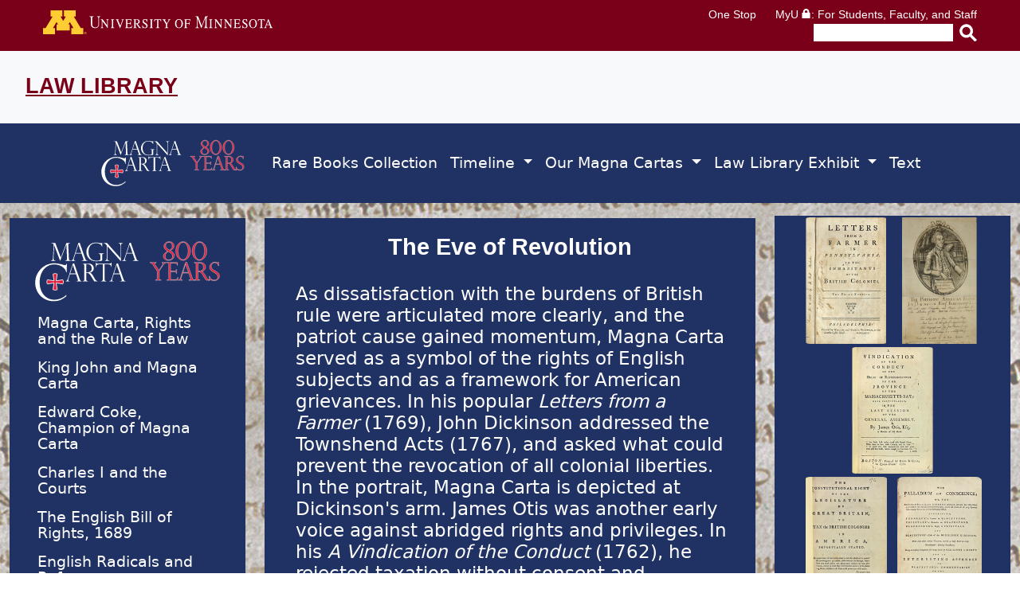

--- FILE ---
content_type: text/html; charset=UTF-8
request_url: https://librarycollections.law.umn.edu/magnacarta/everevo.php
body_size: 19080
content:
<!DOCTYPE html>
<html lang="en">

<head>
<title>The Eve of Revolution</title>
<!-- Google tag (gtag.js) -->
	<script async src="https://www.googletagmanager.com/gtag/js?id=G-WX83CLYM1C"></script>
	<script>
		window.dataLayer = window.dataLayer || [];
		function gtag() { dataLayer.push(arguments); }
		gtag('js', new Date());

		gtag('config', 'G-WX83CLYM1C');
	</script>
	<meta charset="utf-8">
	<meta name="viewport" content="width=device-width, initial-scale=1">

	<link href="../_ui/css/magnacarta/uofm.css" rel="stylesheet" type="text/css">
	<link href='https://fonts.googleapis.com/css?family=Stoke:300' rel='stylesheet' type='text/css'>
	<script>
		function goBack() {
			window.history.go(-1)
		}
	</script>
	<link rel="shortcut icon" href="../favicon.ico" type="image/vnd.microsoft.icon">
	<link rel="stylesheet" href="../_ui/lightbox/css/lightbox.css">
	<link href="https://cdn.jsdelivr.net/npm/bootstrap@5.3.0-alpha3/dist/css/bootstrap.min.css" rel="stylesheet" integrity="sha384-KK94CHFLLe+nY2dmCWGMq91rCGa5gtU4mk92HdvYe+M/SXH301p5ILy+dN9+nJOZ" crossorigin="anonymous">
	<link rel="stylesheet" href="../_ui/css/2015-tc.css" type="text/css">
	<link href="../_ui/css/global-librarycollections.css" media="screen" rel="stylesheet" type="text/css">

	<link href="../_ui/css/magnacarta/styles.css" rel="stylesheet" type="text/css">
	<link href="../_ui/css/magnacarta/styles2.css" rel="stylesheet" type="text/css">
	<script src="https://code.jquery.com/jquery-3.7.0.min.js"
		integrity="sha256-2Pmvv0kuTBOenSvLm6bvfBSSHrUJ+3A7x6P5Ebd07/g=" crossorigin="anonymous">
		</script>
	<script src="../_ui/lightbox/js/lightbox.js"></script>
	<script src="../_ui/js/umnhf-2015.js" type="text/javascript"></script>
	<script src="../_ui/js/html5shiv-printshiv.js" type="text/javascript"></script>

</head>

<body>
<!-- BEGIN HEADER -->
<header class="umnhf" id="umnhf-h" role="banner">
	<!-- Skip Links: Give your nav and content elements the appropriate ID attributes -->
	<div id="skipLinks"><a href="#main-nav">Main navigation</a><a href="#main-content">Main content</a></div>
	<div class="printer">
		<div class="left"></div>
		<div class="right"><strong>University of Minnesota</strong><br>http://twin-cities.umn.edu/<br>612-625-5000</div>
	</div>
	<div class="umnhf" id="umnhf-h-mast">
		<a class="umnhf" id="umnhf-h-logo" href="http://twin-cities.umn.edu/"><span>Go to the U of M home
				page</span></a>
		<ul class="umnhf" id="umnhf-h-ql">
			<li><a href="http://onestop.umn.edu/">One Stop</a></li>
			<li class="umnhf"><a href="https://www.myu.umn.edu/">MyU <span></span>: For Students, Faculty, and Staff</a>
			</li>
		</ul>
		<!-- Button below is for dropdown toggle, only visible on mobile screens. If using
			a non-dropdown version you can delete this tag -->
		<button class="umnhf" id="umnhf-m-search">Search</button>
	</div>
	<form class="umnhf" id="umnhf-h-search" action="//search.umn.edu/" method="get" title="Search Websites and People"
		role="search">
		<label class="umnhf" for="umnhf-h-st">Search</label>
		<input aria-label="Enter search text" class="umnhf" id="umnhf-h-st" type="text" name="query">
		<label class="umnhf" for="umnhf-h-sb">Submit search query</label>
		<input class="umnhf" id="umnhf-h-sb" type="submit" value="" title="Submit Search">
	</form>
</header>
<!-- END HEADER -->
<nav class="navbar navbar-light bg-light">
	<div class="container-fluid">
		<div class="site-identity">
			<div class="folwell-identity">
				<p class="sitename">
					<a class="navbar-brand" href="https://law.umn.edu/library">Law Library</a>
				</p>
			</div>
		</div><!-- / container site-identity -->
	</div>
</nav>

<nav class="navbar navbar-dark navbar-expand-lg" style="background-color: #203263;">
	<div class="container-fluid d-flex justify-content-center">
		<a class="navbar-brand" href="/magnacarta/"><img width="200" src="/riesenfeld_images/magnacarta/images/MClogo005.svg" alt="Magna Carta, 800 Years"></a>
		<button class="navbar-toggler" type="button" data-bs-toggle="collapse" data-bs-target="#navbarSupportedContent" aria-controls="navbarSupportedContent" aria-expanded="false" aria-label="Toggle navigation">
			<span class="navbar-toggler-icon"></span>
		</button>

		<div class="collapse navbar-collapse" id="navbarSupportedContent">
			<ul class="navbar-nav" id="main-nav">
				<li class="nav-item dropdown">
					<a class="nav-link" href="acpulling002.php" id="navbarHome" role="button" >
						Rare Books Collection
					</a>
				</li>
				<li class="nav-item dropdown">
					<a class="nav-link dropdown-toggle" href="timeline.php" id="navbarTimeline" role="button" data-bs-toggle="dropdown" aria-expanded="false">
						Timeline
					</a>
					<ul class="dropdown-menu" aria-labelledby="navbarTimeline">
						<li><a class="dropdown-item"  href="timelineintro.php">Timeline Intro</a></li>
						<li><a class="dropdown-item"  href="timeline.php">View Timeline</a></li>
					</ul>
				</li>
				<li class="nav-item dropdown">
					<a class="nav-link dropdown-toggle" href="ourmcHome.php" id="navbarExhibitMagnaCarta" role="button" data-bs-toggle="dropdown" aria-expanded="false">
						Our Magna Cartas
					</a>
					<ul class="dropdown-menu" aria-labelledby="navbarExhibitMagnaCarta">
						<li><a class="dropdown-item"  href="ourmcHome.php">Introduction</a></li>
						<li><a class="dropdown-item"  href="1514_s4.php">1514 (S4)</a></li>
						<li><a class="dropdown-item"  href="1519_s5.php">1519 (S5)</a></li>
						<li><a class="dropdown-item"  href="1531_s9.php">1531 (S9)</a></li>
						<li><a class="dropdown-item"  href="1534_s10.php">1534 (S10)</a></li>
						<li><a class="dropdown-item"  href="1539_s8.php">1539 (S8)</a></li>
						<li><a class="dropdown-item"  href="1540_s12_s22.php">1540 (S12)</a></li>
						<li><a class="dropdown-item"  href="1541_s11.php">1541 (S11)</a></li>
						<li><a class="dropdown-item"  href="1542_s13.php">1542 (S13)</a></li>
						<li><a class="dropdown-item"  href="1556_s15.php">1556 (S15)</a></li>
						<li><a class="dropdown-item"  href="1556_s16.php">1556 (S16)</a></li>
						<li><a class="dropdown-item"  href="1556_s17.php">1556 (S17)</a></li>
						<li><a class="dropdown-item"  href="1576_s18.php">1576 (S18)</a></li>
						<li><a class="dropdown-item"  href="1576_s19.php">1576 (S19)</a></li>
						<li><a class="dropdown-item"  href="1587_s20.php">1587 (S20)</a></li>
						<li><a class="dropdown-item"  href="bib.php">Further Reading</a></li>
					</ul>
				</li>
				<li class="nav-item dropdown">
					<a class="nav-link dropdown-toggle" href="mcrrol.php" id="navbarExhibit" role="button" data-bs-toggle="dropdown" aria-expanded="false">
						Law Library Exhibit
					</a>
					<ul class="dropdown-menu" aria-labelledby="navbarExhibit">
						<li><a class="dropdown-item" href="mcrrol.php">Law Library Exhibit Intro</a></li>
						<li><a class="dropdown-item"  href="mcrrol.php">Magna Carta, Rights and the Rule of Law</a></li>
						<li><a class="dropdown-item"  href="kjmedeng.php">King John and Magna Carta</a></li>		
						<li><a class="dropdown-item"  href="edcoke.php">Edward Coke, Champion of Magna Carta</a></li>
						<li><a class="dropdown-item"  href="charles1.php">Charles I and the Courts</a></li>
						<li><a class="dropdown-item"  href="ebor.php">The English Bill of Rights, 1689</a></li>
						<li><a class="dropdown-item"  href="engrad.php">English Radicals and Reformers</a></li>
						<li><a class="dropdown-item"  href="mcam.php">Magna Carta in Early America</a></li>
						<li><a class="dropdown-item"  href="everevo.php">The Eve of Revolution</a></li>
						<li><a class="dropdown-item"  href="mccon.php">Magna Carta and the Constitution</a></li>
						<li><a class="dropdown-item"  href="chalequa.php">The Challenge of Equal Rights Under Law</a></li>		      
						<li><a class="dropdown-item"  href="idliber.php">Interpreting the Idea of Liberty</a></li>
						<li><a class="dropdown-item"  href="accus.php">The Rights of the Accused</a></li>
						<li><a class="dropdown-item"  href="gidag.php">Gideon and the Attorneys General</a></li>
						<li><a class="dropdown-item"  href="mchr.php">Magna Carta, Human Rights and the Rule of Law</a></li>	
					</ul>
				</li>
				<li class="nav-item">
					<a class="nav-link" href="mc_english.php">Text</a>
				</li>
			</ul>
		</div>
	</div>
</nav>

<div class="container-fluid">
	<div class="row">
		<div class="col-md-3 col-sm-12">
			<nav class="left-nav contentpanel d-none d-md-block" >
	<img class="img-fluid" alt="Magna Carta 800 Years. Rights and the Rule of Law" src="../riesenfeld_images/magnacarta/images/MClogo005.svg"  >	   					
	<ul class="nav flex-column">
		<li class="nav-item"><a class="nav-link" href="mcrrol.php">Magna Carta, Rights and the Rule of Law</a></li>
		<li class="nav-item"><a class="nav-link" href="kjmedeng.php">King John and Magna Carta</a></li>		
		<li class="nav-item"><a class="nav-link" href="edcoke.php">Edward Coke, Champion of Magna Carta</a></li>
		<li class="nav-item"><a class="nav-link" href="charles1.php">Charles I and the Courts</a></li>
		<li class="nav-item"><a class="nav-link" href="ebor.php">The English Bill of Rights, 1689</a></li>
		<li class="nav-item"><a class="nav-link" href="engrad.php">English Radicals and Reformers</a></li>
		<li class="nav-item"><a class="nav-link" href="mcam.php">Magna Carta in Early America</a></li>
		<li class="nav-item"><a class="nav-link" href="everevo.php">The Eve of Revolution</a></li>
		<li class="nav-item"><a class="nav-link" href="mccon.php">Magna Carta and the Constitution</a></li>
		<li class="nav-item"><a class="nav-link" href="chalequa.php">The Challenge of Equal Rights Under Law</a></li>		      
		<li class="nav-item"><a class="nav-link" href="idliber.php">Interpreting the Idea of Liberty</a></li>
		<li class="nav-item"><a class="nav-link" href="accus.php">The Rights of the Accused</a></li>
		<li class="nav-item"><a class="nav-link" href="gidag.php">Gideon and the Attorneys General</a></li>
		<li class="nav-item"><a class="nav-link" href="mchr.php">Magna Carta, Human Rights and the Rule of Law</a></li>
	</ul> 
</nav>		</div><!--/col-4-->  	
		<div class="col-md-6 col-sm-12">
			<div class="contentpanel" id="main-content">
		
			<h1>The Eve of Revolution</h1>
			<p class="fancytext">As dissatisfaction with the burdens of British rule were articulated more clearly, and the patriot cause gained momentum, Magna Carta served as a symbol of the rights of English subjects and as a framework for American grievances. In his popular <i>Letters from a Farmer</i> (1769), John Dickinson addressed the Townshend Acts (1767), and asked what could prevent the revocation of all colonial liberties. In the portrait, Magna Carta is depicted at Dickinson's arm. James Otis was another early voice against abridged rights and privileges. In his <i>A Vindication of the Conduct</i> (1762), he rejected taxation without consent and government opposed to the public good. Otis also decried the notorious general warrants that compromised the colonists' private property. <i>The Constitutional Right of the Legislature of Great Britain, to Tax </i>(1768), was one lively British response to American arguments about taxation.</p>
			<p class="fancytext">Important to many colonists was religious liberty, which went beyond Magna Carta and was only partially addressed by the English Act of Toleration (1689). Printed toward the eve of revolution, <i>The Palladium of Conscience</i> (1774) highlighted the shortcomings of existing English religious laws. Likewise Henry Care's <i>English Liberties</i>, successful almost a century before, was expanded and printed in an influential Philadelphia edition (1774), with the text of Magna Carta and commentary, as a reminder to colonists of their rights.</p>

		 </div>	
		</div><!--/ col6 -->			
		<div class="col-md-3 col-sm-12">			
			<section id="examples" class="examples-section">
				<div id="thumb-examples">
					<div class="image-row">
						<div class="image-set">
							<a class="example-image-link" href="../riesenfeld_images/magnacarta/images/xDickinson1779_1.png" data-lightbox="example-set" data-title="John Dickinson. <i>Letters from a farmer in Pennsylvania, to the inhabitants of the British colonies.</i> Philadelphia, 1769.<br />Dickinson was an active member of the First and Second Continental Congresses, and on the committee that drafted the Articles of Confederation."><img class="example-image" src="../riesenfeld_images/magnacarta/images/xxxDickinson1779_1thumb.png" alt="Title page of [Book title start] Letters from a farmer in Pennsylvania [Book title end]."/></a>				
							<a class="example-image-link" href="../riesenfeld_images/magnacarta/images/xJdickinsonport.png" data-lightbox="example-set" data-title="Portrait of Dickinson. From <i>Letters from a farmer in Pennsylvania, to the inhabitants of the British colonies.</i> Philadelphia, 1769."><img class="example-image" src="../riesenfeld_images/magnacarta/images/xxxJdickinsonportthumb.png" alt="Portrait of Dickinson. From Letters from a farmer in Pennsylvania."/></a>				
							<a class="example-image-link" href="../riesenfeld_images/magnacarta/images/xotis1762.png" data-lightbox="example-set" data-title="James Otis. <i>A vindication of the conduct of the House of Representatives of the province of the Massachusetts ... </i>Boston, 1762."><img class="example-image" src="../riesenfeld_images/magnacarta/images/xxxotis1762thumb.png" alt="Title page of [Publication title start]  A vindication of the conduct of the House of Representatives of the province of the Massachusetts [Publication title end]."/></a>
						

						</div>
					</div>	
					<div class="image-row">
						<div class="image-set">	
							<a class="example-image-link" href="../riesenfeld_images/magnacarta/images/xtaxcolonies.png" data-lightbox="example-set" data-title="<i>The Constitutional Right of the Legislature of Great Britain, to Tax the British Colonies in America ...</i> London, 1768. <br /Based on the belief that the English legislature had sovereignty over the colonies, and that any laws passed by the colonies contrary to those passed in England were illegal and void, the anonymous author argued&#58; &#34;&#91;s&#93;overeignty comprehends legislation, and government; without which, it cannot exist. And wherever the right of legislation and government is, there, alone, exists the supreme right to tax.&#34;"><img class="example-image" src="../riesenfeld_images/magnacarta/images/xxxtaxcoloniesthumb.png" alt="Title page of [Publication title start] The Palladium of Conscience; or, the Foundation of Religious Liberty Displayed [Publication title end]."/></a>
							<a class="example-image-link" href="../riesenfeld_images/magnacarta/images/xpalladium.png" data-lightbox="example-set" data-title="<i>The Palladium of Conscience; or, the Foundation of Religious Liberty Displayed ...</i> Philadelphia, 1774."><img class="example-image" src="../riesenfeld_images/magnacarta/images/xxxpalladiumthumb.png" alt="Title page of [Book title start] The Palladium of Conscience [Book title end]"/></a>
							<a class="example-image-link" href="../riesenfeld_images/magnacarta/images/xCare1774.png" data-lightbox="example-set" data-title=" Henry Care. <i>English Liberties; or, the Free-Born Subject's Inheritance.</i> Providence, 1774."><img class="example-image" src="../riesenfeld_images/magnacarta/images/xxxCare1774thumb.png" alt="Title page of [Publication title start] . English Liberties; or, the Free-Born Subject's Inheritance. [Publication title end]"/></a>
							
							
						</div>
					</div>
					<div class="image-row">
						<div class="image-set">
						
							<a class="example-image-link" href="../riesenfeld_images/magnacarta/images/xsomers1774.png" data-lightbox="example-set" data-title="John Somers. <i>The Judgment of Whole Kingdoms and Nations ...</i> Newport, Rhode Island, 1774."><img class="example-image" src="../riesenfeld_images/magnacarta/images/xxxsomers1774thumb.png" alt="Title page of [Book title start] The Judgment of Whole Kingdoms and Nations [Book title end]."/></a>
							<a class="example-image-link" href="../riesenfeld_images/magnacarta/images/xSharpDeclaration.png" data-lightbox="example-set" data-title="Granville Sharp. <i>Declaration of the People's Natural Right to Share in the Legislature.</i> London, 1775.<br />In his <i>Declaration</i>, Sharp argued with reference to Magna Carta that the colonists should be genuinely represented in Parliament.  The writing on the title page may also be in Sharp's hand.  For more on Sharp, see S16 under the &#34;Our Magna Cartas&#34; tab.  (Exhibit item on loan from the James Bell Library, University of Minnesota.)"><img class="example-image" src="../riesenfeld_images/magnacarta/images/xxxSharpDeclarationthumb.png" alt="Title page of [Book title start] Declaration of the People's Natural Right to Share in the Legislature. [Book title end] "/></a>
							<a class="example-image-link" href="../riesenfeld_images/magnacarta/images/xTownshendRepealAct.png" data-lightbox="example-set" data-title="The Townshend &#34;Repeal&#34; Act. In <i>Anno Regni Georgii III Regis, Magnae Britanniae, Franciae, et Hiberniae Decimo. </i>London, 1770.<br />The Townshend Acts consisted of four Acts passed by the British Parliament that suspended the New York Assembly due to its refusal to comply with the Quartering Act, in addition to levying a variety of taxes to defray British costs in the colonies. "><img class="example-image" src="../riesenfeld_images/magnacarta/images/xxxTownshendRepealActthumb.png" alt="Page one of The Townshend 'Repeal' Act. " /></a>

						
						</div>
					</div>	
				</div><!-- /thumbs -->
			</section>
		</div><!-- /col3 -->
	</div><!--/row-->
</div><!--/container-->
		<footer id="umnhf-f" class="umnhf" role="contentinfo">
			<!--<nav id="umnhf-f-myu">
				<h3 class="umnhf-f-title visually-hidden">For Students, Faculty, and Staff</h3>
				<ul role="presentation">
					<li><a href="http://onestop.umn.edu/">One Stop</a></li>
					<li><a href="https://www.myu.umn.edu/">MyU <span></span></a></li>
				</ul>
			</nav> -->
			<div class="magnacarta-footer-styles">
				<p>
				© <span id="cdate">2015</span> Regents of the <a href="https://system.umn.edu">University of Minnesota</a>. All rights reserved. The University of Minnesota is an equal opportunity educator and employer. <a href="https://privacy.umn.edu/">Privacy Statement</a>
				</p>
				<p><a href="https://umn.qualtrics.com/jfe/form/SV_6wXAi4TqHgDXJ5Q">Report Web Disability-Related Issue</a></p>
			</div>
		</footer>
		<script src="https://cdn.jsdelivr.net/npm/bootstrap@5.3.0-alpha3/dist/js/bootstrap.bundle.min.js" integrity="sha384-ENjdO4Dr2bkBIFxQpeoTz1HIcje39Wm4jDKdf19U8gI4ddQ3GYNS7NTKfAdVQSZe" crossorigin="anonymous"></script>
		<!-- u of mn header and footer -->
		<script src="../_ui/js/umnhf-2015.js" type="text/javascript"></script>
		<script src="../_ui/js/html5shiv-printshiv.js" type="text/javascript"></script>
	
	
	</body>
</html>






--- FILE ---
content_type: text/css
request_url: https://librarycollections.law.umn.edu/_ui/css/magnacarta/uofm.css
body_size: 2889
content:
.u_center { 
	width:100%; 
	margin-left: auto; 
	margin-right: auto; 
}


/*CAMPUS LINKS*/
#u_campus_links { font-size:90%; line-height:16px; color:#7a0019; text-align:right; border-bottom:1px solid #5b0013; text-decoration: none; }
div.u_campus_links { background-color:#FFFFFF; width:960px;}
.u_campus_links { float:right;}
#u_campus_links a {text-decoration:none;border-bottom: none; color:#7a0019;}
#u_campus_links a:hover {color:#666666;border-bottom:1px solid #666666;}
#u_campus_links ul { margin: 0; }
#u_campus_links ul li { display:inline; padding-right: 10px; }
.u_campus {color:#000000;}

/* Grid sections for header and footer (based on 960.gs system used for 960 Web templates) */
/* Updated to the Law School's 920 px wide layout for interim redesign */
.u_grid_5 { width: 560px;display: inline;float: left;}
.u_grid_7 { width: 360px; display: inline; float: left; }

/*TEMPLATE HEADER*/
#u_header { height:63px; background:#7a0019 url(images/bg_header.gif) top left repeat-x; border-bottom: 1px solid #48000f; width: 35%; padding-bottom:8pox; }


/*SEARCH AREA IN TEMPLATE HEADER*/
#u_search_area { width:65%; float:right; background:#7a0019 url(images/bg_header.gif) top left repeat-x; height: 63px; border-bottom: 1px solid #48000f; }

div#u_search_nav {margin:4px 0 2px 237px;}

div#u_search_nav a {display:block;float:right;height:0;padding-top:25px;overflow:hidden;margin:0 6px 0 0;text-decoration: none;}

div#u_search_nav a#u_btn_myu {width:73px;background:transparent url(images/btn_myu.gif) top left no-repeat;}

div#u_search_nav a#u_btn_onestop {width:73px;background:transparent url(images/btn_onestop.gif) top left no-repeat;}


/*SITE SEARCH FORM*/
#u_gsearch {width:269px;height:22px;background:transparent url(images/search_field.gif) top left no-repeat;margin:0;float: left; display: block; position: relative; }

#u_gsearch input#u_search_field {width:196px;background:none;border:none;margin:4px 58px 0 0;font-size:0.85em;color:#666666;padding: 0;}


#u_gsearch label {height:22px;line-height:22px;color:#7a0019;font-size:0.7em;}

.u_search {float: right;clear: right;padding: 3px 0px 0px 100px;display: inline;}
.u_right {float:right;}

.u_search_btn { display: block; position: absolute; top: 0px; right: 0px; margin: 0px; padding: 0px; }

a:link #law_banner_law_logo,
a:visited #law_banner_law_logo {
        filter:alpha(opacity=100);
        filter: progid:DXImageTransform.Microsoft.Alpha(opacity=100);
        -moz-opacity: 1.0;
        opacity:1.0;
	text-decoration: none;
	}
a:active #law_banner_law_logo,
a:hover #law_banner_law_logo {
        filter:alpha(opacity=60);
        filter: progid:DXImageTransform.Microsoft.Alpha(opacity=60);
        -moz-opacity: 0.6;
        opacity:0.6;
	text-decoration: none;
	}
#law_banner_sub_graphics {
	position: relative;
	background: #FFFFFF top left no-repeat;
	width: 920px;
	height: 123px;
	}
#law_banner_all_level2 #law_banner_sub_graphics {
	}
#law_banner_all_level3 #law_banner_sub_graphics {
	height: 102px;
	}
#law_banner_all_sub_section #law_banner_sub_graphics {
	height: 132px;
	}



--- FILE ---
content_type: text/css
request_url: https://librarycollections.law.umn.edu/_ui/css/2015-tc.css
body_size: 16675
content:
html { -ms-text-size-adjust: 100%; -webkit-text-size-adjust: 100%; }

body { margin: 0; }

.visually-hidden { position: absolute; overflow: hidden; clip: rect(0, 0, 0, 0); width: 1px; height: 1px; margin: -1px; padding: 0; border: 0 none; }

#umnhf-h.umnhf, #umnhf-f.umnhf, #umnhf-alt.umnhf, #umnhf-uf.umnhf, #umnhf-h-ma, #umn-main { 
  position: static; 
  z-index: auto; 
  top: auto; 
  right: auto; 
  bottom: auto; 
  left: auto; 
  visibility: visible; 
  float: none; 
  clear: none; 
  overflow: visible; 
  /*width: 1152px; make this template full-width */
  min-width: 0; 
  max-width: none; 
  height: auto; 
  min-height: 0; 
  max-height: none; 
  margin: 0 auto; 
  padding: 0; 
  text-align: left; 
  white-space: normal; 
  text-decoration: none; 
  text-indent: 0; 
  letter-spacing: normal; 
  text-transform: none; 
  border: none; 
  background: none; 
  font: normal normal normal 14px/20px Helvetica, "Helvetica Neue", "Futura", Verdana, "Geneva", sans-serif; 
  line-height: 20px; 
}

.printer { display: none; }

#skipLinks a { position: absolute; left: -10000px; top: auto; width: 1px; height: 1px; overflow: hidden; color: white; background-color: #7a0019; font-family: Arial, sans-serif; font-size: 14px; }
#skipLinks a:focus { width: 110px; height: auto; background-color: white; color: #7a0019; border-bottom-right-radius: 0.4em; border-bottom-left-radius: 0.4em; padding: 0.2em; border: 1px solid #000; border-top: none; position: fixed; top: 0; left: 50%; margin-left: -55px; text-align: center; z-index: 9999; }

@media screen and (max-width: 1152px) { #umnhf-h.umnhf, #umnhf-f.umnhf, #umnhf-alt.umnhf, #umnhf-uf.umnhf, #umnhf-h-ma, #umn-main { width: 100%; margin: 0; } }
@media print { #umnhf-h.umnhf, #umnhf-f.umnhf, #umnhf-alt.umnhf, #umnhf-uf.umnhf, #umnhf-h-ma, #umn-main { width: 100%; margin: 0; }
  #umnhf-h .umnhf { padding: 0 15px; background-color: #fff; }
  .printer { display: block; width: 100%; background-color: #fff; }
  .printer .right { padding-bottom: 10px; text-align: right; }
  .printer .left { float: left; }
  .printer .left:after { content: url(/_ui/img/UMN_horizontal-digital.svg); }
  #umnhf-h .umnhf { display: none; } }
#umnhf-h { zoom: 1; }
#umnhf-h.umnhf { position: relative; min-height: 64px; background-color: #7a0019; }
#umnhf-h:before, #umnhf-h:after { display: table; content: ""; }
#umnhf-h:after { clear: both; }
#umnhf-h a.umnhf:link, #umnhf-h a.umnhf:visited, #umnhf-h a.umnhf:hover, #umnhf-h a.umnhf:active { text-decoration: underline; background-color: #7a0019; color:white; }
#umnhf-h a.umnhf:hover { color: #669; }

#umnhf-h-mast { position: relative; min-height: 64px; margin: 0 auto; background: #7a0019; }

#umnhf-h-logo { display: block; float: left; overflow: hidden; width: 288px; height: 38px; margin: 13px 10px 13px 54px; white-space: nowrap; text-indent: 100%; background-size: 288px 67px; background: transparent url("/_ui/img/UMN_horizontal-reversed-digital.svg") 0 0 no-repeat; }
@media only screen and (-webkit-min-device-pixel-ratio: 1.25), (min-resolution: 192dpi) { #umnhf-h-logo { background: transparent url("/_ui/img/UMN_horizontal-reversed-digital.svg") 0 0 no-repeat; background-size: 288px auto; } }

#umnhf-h-ql { position: absolute; top: 8px; right: 54px; width: auto; margin: 0; list-style-type: none; color: #fff; font-weight: 100; }
#umnhf-h-ql li { margin: 0; display: inline-block; margin-left: 1.25rem; }
#umnhf-h-ql li a { text-decoration: none; font-weight: 100; color: #fff; }
#umnhf-h-ql li a:hover, #umnhf-h-ql li a:active, #umnhf-h-ql li a:focus { text-decoration: underline; }
#umnhf-h-ql span { display: inline-block; width: 12px; height: 12px; background: transparent url("../img/sprites/lock-search-wht.png") 0 0 no-repeat; }
@media only screen and (-webkit-min-device-pixel-ratio: 1.25), (min-resolution: 192dpi) { #umnhf-h-ql span { background: transparent url("../img/sprites/lock-search-wht.png") 0 0 no-repeat; background-size: 22px 34px; background-position: 0 0; } }

#umnhf-m-search { display: none; }

#umnhf-h-search { position: absolute; top: 30px; right: 54px; width: 249px; height: 22px; }
#umnhf-h-search label.umnhf { display: none; }

.mobile input[type="text"] { -webkit-appearance: none; -moz-border-radius: 0; border-radius: 0; }

#umnhf-h-st { position: absolute; right: 30px; width: 175px; height: 22px; padding-left: 3px; cursor: text; color: #8a8a8a; border: 0; background-color: #fff; font-size: 0.77778rem; line-height: 18px; -webkit-appearance: none; -moz-border-radius: 0; border-radius: 0; }

#umnhf-h-sb { position: absolute; top: 0; right: 0; overflow: hidden; width: 22px; height: 22px; cursor: pointer; white-space: nowrap; color: #7a0019; border: 0; font: bold 0.925em/1.35em arial,helvetica,clean,sans-serif; background: transparent url("../img/sprites/lock-search-wht.png") 0 -12px no-repeat; }
@media only screen and (-webkit-min-device-pixel-ratio: 1.25), (min-resolution: 192dpi) { #umnhf-h-sb { background: transparent url("../img/sprites/lock-search-wht.png") 0 -12px no-repeat; background-size: 22px 34px; } }

@media (max-width: 775px) { #umnhf-h-logo { margin-left: 17px; }
  #umnhf-h-ql { display: none; }
  #umnhf-h-search { right: 17px; } }
@media screen and (max-width: 674px) { #umnhf-h-search { width: 184px; } }
@media all and (max-width: 609px) { #umnhf-h-mast { height: 35px; min-height: 50px; }
  #umnhf-h-logo { margin: 17px 0 0 17px; }
  #umnhf-h-cl, #umnhf-h-ql { display: none; }
  #umnhf-h-search { position: relative; top: auto; right: auto; display: block; width: 226px; margin: 10px 0 10px 17px; }
  #umnhf-h-mast { position: relative; height: 50px; background-position: left bottom; }
  #umnhf-h-logo { display: block; height: 29px; width: 246px; }
  #umnhf-h-search.mobile { position: relative; top: auto; right: auto; display: block; width: 225px; height: 30px; margin: 10px 0 5px 17px; }
  #umnhf-h .umnhf-m-cancel { color: #404d5b; }
  #umnhf-h-st { display: block; width: 192px; }
  #umnhf-h-sb { right: 0; display: block; } }
@media all and (max-width: 380px) { #umnhf-m-search .mobile { position: absolute; top: 13px; right: 10px; left: auto; width: auto; height: auto; -moz-border-radius: 4px; border-radius: 4px; }
  #umnhf-m-search { right: 10px; } }
/* Alternate Header Styles */
#umnhf-alt.umnhf { min-height: 184px; }
#umnhf-alt.umnhf #umnhf-alt-sn { float: left; }

#umnhf-alt-sn { width: 70%; padding-left: 54px; }
#umnhf-alt-sn h2 { margin: 35px 0 0 0; padding: 0; color: #404d5b; font: normal normal normal 30px/40px Helvetica, "Helvetica Neue", "Futura", Verdana, "Geneva", sans-serif; }
#umnhf-alt-sn p { margin: 0 0 15px 0; padding: 0; color: #8a8a8a; font: normal normal normal 20px/26px Helvetica, "Helvetica Neue", "Futura", Verdana, "Geneva", sans-serif; }

#umnhf-alt-n { float: right; width: 30%; height: 184px; padding-right: 54px; }
#umnhf-alt-n ul { height: 184px; padding: 0; list-style-type: none; text-align: right; font-weight: 300; }
#umnhf-alt-n li { display: inline-block; width: 50%; text-align: left; }
#umnhf-alt-n a { display: inline-block; box-sizing: border-box; width: 100%; font-weight: 300; padding: 0.5em; line-height: 20px; }
#umnhf-alt-n a:link, #umnhf-alt-n a:active, #umnhf-alt-n a:visited { -webkit-transition: background-color 0.3s,border-color 0.3s; transition: background-color 0.3s,border-color 0.3s; text-decoration: none; color: #404d5b; border-bottom: none; font-size: 16px; }
#umnhf-alt-n a:hover, #umnhf-alt-n a:focus { background-color: #dbdbdb; }
#umnhf-alt-n a.active { color: #7a0019; font-weight: 500; background-color: #f0efee; }
#umnhf-alt-n a.active:hover { background-color: #dbdbdb; }

.display-after-menu-collapse.umnhf { display: none; }
@media (max-width: 775px) { .display-after-menu-collapse.umnhf { display: block; width: 100%; cursor: pointer; text-align: center; color: #fff; background-color: #404d5b; font: 300 normal normal 28px/50px Helvetica, "Helvetica Neue", "Futura", Verdana, "Geneva", sans-serif; } }

@media screen and (max-width: 1152px) { #umnhf-alt.umnhf { width: 100%; padding: 0; }
  #umnhf-alt-sn { width: 60%; }
  #umnhf-alt-n { width: 40%; } }
@media (max-width: 775px) { #umnhf-alt.umnhf { min-height: auto; }
  #umnhf-alt-sn { padding-left: 17px; width: 100%; }
  #umnhf-alt-n { display: none; float: none; width: 100%; height: auto; padding: 0; }
  #umnhf-alt-n ul { width: 100%; height: auto; margin: 0; }
  #umnhf-alt-n ul li { display: block; width: 100%; text-align: center; }
  #umnhf-alt-n ul li:nth-child(odd) { background-color: #f9f9f9; }
  #umnhf-alt-n ul a { line-height: 40px; } }
/* Unit footer styles */
#umnhf-uf.umnhf { position: relative; overflow: hidden; border-top: 1px solid #f0efee; }
#umnhf-uf .umnhf-uf-sub { width: 50%; display: block; float: left; }
#umnhf-uf a:hover, #umnhf-uf a:active, #umnhf-uf a:focus { text-decoration: underline; text-decoration-color: #404d5b; }
#umnhf-uf p { margin: 0; }
#umnhf-uf p, #umnhf-uf a, #umnhf-uf li, #umnhf-uf h3 { text-decoration: none; color: #404d5b; }
#umnhf-uf h2.umnhf-f-title { margin: 0 0 15px; padding: 16px 8px 16px 54px; text-transform: uppercase; color: #404d5b; border-bottom: 1px solid #dbdbdb; font-family: Helvetica, "Helvetica Neue", "Futura", Verdana, "Geneva", sans-serif; font-size: 16px; font-weight: normal; }
#umnhf-uf h3.umnhf-f-title, #umnhf-uf p.umnhf-f-title { margin: 0; text-transform: uppercase; color: #404d5b; font-family: Helvetica, "Helvetica Neue", "Futura", Verdana, "Geneva", sans-serif; font-size: 14px; font-weight: bold; }

#umnhf-uf-ci, #umnhf-uf-sm { float: left; clear: both; padding: 0 0 0 54px; font-style: normal; }

#umnhf-uf-ci { margin-top: 10px; }
#umnhf-uf-ci p { line-height: 1.5rem; }
#umnhf-uf-ci abbr { border-bottom: 0; }

#umnhf-uf-sm { margin: 10px 0; }
#umnhf-uf-sm ul { margin: 0; padding: 0; }
#umnhf-uf-sm ul li { display: inline-block; width: 16px; height: 16px; margin: 0 5px; background: url("../img/sprites/social.png") no-repeat; background-size: 160px 16px; }
@media only screen and (-webkit-min-device-pixel-ratio: 1.25), (min-resolution: 192dpi) { #umnhf-uf-sm ul li { background: url("../img/sprites/social@2x.png") no-repeat; background-size: auto 16px; } }
#umnhf-uf-sm ul li:first-child { margin-left: 0; }
#umnhf-uf-sm ul li.facebook { background-position: 0 0; }
#umnhf-uf-sm ul li.twitter { background-position: -16px 0; }
#umnhf-uf-sm ul li.google-plus { background-position: -32px 0; }
#umnhf-uf-sm ul li.linkedin { background-position: -48px 0; }
#umnhf-uf-sm ul li.youtube { background-position: -64px 0; }
#umnhf-uf-sm ul a { display: inline-block; width: 16px; height: 16px; transition: background-color 0.3s ease 0s, border-color 0.3s ease 0s; opacity: 1; filter: alpha(opacity=100); }
#umnhf-uf-sm ul a:hover, #umnhf-uf-sm ul a:focus { border-color: transparent; background-color: #eaecef; opacity: 0.75; filter: alpha(opacity=75); }

#umnhf-uf-ul { width: 100%; padding-right: 54px; }
#umnhf-uf-ul ul { float: right; margin: 0; padding: 30px 0 5px 0; list-style-type: none; text-align: right; }
#umnhf-uf-ul ul li { line-height: 1.5rem; }

@media (max-width: 775px) { #umnhf-uf-ci, #umnhf-uf-sm { padding-left: 17px; }
  #umnhf-uf-ul { padding-right: 17px; } }
@media all and (max-width: 609px) { #umnhf-uf-ci, #umnhf-uf-ul, #umnhf-uf-sm { display: block; float: none; width: 100%; }
  #umnhf-uf .umnhf-uf-sub { float: none; }
  #umnhf-uf-ul { position: relative; }
  #umnhf-uf-ul ul { padding-top: 0; }
  #umnhf-uf-ul ul li { line-height: 3rem; }
  #umnhf-uf-ul ul { float: none; padding-left: 17px; text-align: inherit; } }
#umnhf-f.umnhf { margin: 5px auto; border-top: 1px solid #f0f0f0; padding: 15px 0 0 0; }
#umnhf-f a:hover, #umnhf-f a:active, #umnhf-f a:focus { text-decoration: none; }
#umnhf-f li, #umnhf-f h3 { text-decoration: none; color: #404d5b; }
#umnhf-f a { color: #404d5b; text-decoration-color: #404d5b; }

#umnhf-f .f-sfs { display: none; }
#umnhf-f .f-sfs span { display: inline-block; width: 12px; height: 12px; background: transparent url("../img/sprites/lock-search-g.png") 0 0 no-repeat; }
@media only screen and (-webkit-min-device-pixel-ratio: 1.25), (min-resolution: 192dpi) { #umnhf-f .f-sfs span { background: transparent url("../img/sprites/lock-search-g@2x.png") 0 0 no-repeat; background-size: 22px 34px; } }
#umnhf-f .umnhf-f-cl { float: left; box-sizing: border-box; width: 25%; height: 190px; padding: 5px; }
#umnhf-f #umnhf-f-myu { display: none; }
#umnhf-f ul, #umnhf-f p { margin: 0 0 16px 0; padding: 0; list-style: none; color: #404d5b; }
#umnhf-f .umnhf-f-title { text-transform: uppercase; color: #404d5b; font-family: Helvetica, "Helvetica Neue", "Futura", Verdana, "Geneva", sans-serif; }
#umnhf-f h2.umnhf-f-title { margin: 0 -54px 15px -54px; padding: 16px 8px 16px 54px; text-transform: uppercase; color: #404d5b; border-bottom: 1px solid #dbdbdb; font-family: Helvetica, "Helvetica Neue", "Futura", Verdana, "Geneva", sans-serif; font-size: 16px; font-weight: normal; }
#umnhf-f h3.umnhf-f-title { margin: 0; text-transform: uppercase; color: #404d5b; font-family: Helvetica, "Helvetica Neue", "Futura", Verdana, "Geneva", sans-serif; font-size: 14px; font-weight: bold; }
#umnhf-f small { display: block; padding: 5px 54px; text-align: center; font-size: 0.8rem; line-height: 1rem; }
#umnhf-f small a:link, #umnhf-f small a:active, #umnhf-f small a:visited { color: #404d5b; text-decoration: underline; }

@media (max-width: 775px) { #umnhf-f.umnhf h2.umnhf-f-title { margin: 0; padding-left: 27px; }
  #umnhf-f.umnhf .umnhf-f-cl { display: block; width: 100%; height: auto; margin: 0 0 15px 0; padding: 0; }
  #umnhf-f.umnhf .umnhf-f-cl ul li a { display: block; width: 100%; padding: 5px 0; line-height: 2.5em; }
  #umnhf-f.umnhf .umnhf-f-cl .umnhf-f-title { max-width: 768px; margin: 0 auto; padding: 15px 17px; cursor: pointer; -webkit-transition: background-color 0.3s,border-color 0.3s; -moz-transition: background-color 0.3s,border-color 0.3s; transition: background-color 0.3s,border-color 0.3s; text-align: left; border-bottom: 1px dotted transparent; font-size: 16px; font-size: 0.88889rem; }
  #umnhf-f.umnhf .umnhf-f-cl .umnhf-f-title + ul { display: none; margin: 0; padding: 1em 1.6875rem; background-color: #f9f9f9; }
  #umnhf-f.umnhf .umnhf-f-cl .umnhf-f-title:before { float: right; min-width: 1em; margin-left: 5px; text-align: center; font-size: 1.5em; font-weight: normal; }
  #umnhf-f.umnhf .umnhf-f-cl .umnhf-f-title.umnhf-f-title-closed:before { content: "+"; }
  #umnhf-f.umnhf .umnhf-f-cl .umnhf-f-title.umnhf-f-title-opened { border-color: #eaecef; background-color: #f0f0f0; }
  #umnhf-f.umnhf .umnhf-f-cl .umnhf-f-title.umnhf-f-title-opened:hover, #umnhf-f.umnhf .umnhf-f-cl .umnhf-f-title.umnhf-f-title-opened:focus { border-color: #d5d6d2; }
  #umnhf-f.umnhf .umnhf-f-cl .umnhf-f-title.umnhf-f-title-opened:before { content: "-"; }
  #umnhf-f.umnhf .umnhf-f-cl .umnhf-f-title.umnhf-f-title-opened:after { clear: both; content: ""; }
  #umnhf-f.umnhf .umnhf-f-cl .umnhf-f-title:hover, #umnhf-f.umnhf .umnhf-f-cl .umnhf-f-title:focus { background-color: #eaecef; }
  #umnhf-f.umnhf .umnhf-f-cl p { margin: 1rem 1.6875rem; }
  #umnhf-f small { padding: 5px 17px; }
  #umnhf-f #umnhf-f-myu { display: block; }
  #umnhf-f #umnhf-f-myu ul { padding-left: 17px; line-height: 3rem; }
  #umnhf-f #umnhf-f-myu ul span { display: inline-block; width: 12px; height: 12px; background: transparent url("../img/sprites/lock-search-g.png") 0 0 no-repeat; } }
@media only screen and (max-width: 775px) and (-webkit-min-device-pixel-ratio: 1.25), (max-width: 775px) and (min-resolution: 192dpi) { #umnhf-f #umnhf-f-myu ul span { background: transparent url("../img/sprites/lock-search-g.png") 0 0 no-repeat; background-size: 22px 34px; } }

@media screen and (min-width: 660px) and (max-width: 979px) { #umnhf-f h2.umnhf { float: right; width: 100%; margin: 0; } }
@media screen and (max-width: 659px) { #umnhf-f #umnhf-f-cl { width: 260px; }
  #umnhf-f-cl { display: none; }
  #umnhf-f-bp li { display: inline; } }
@media all and (max-width: 609px) { #umnhf-f.umnhf { margin: 0 auto; }
  #umnhf-f #umnhf-f-myu { display: block; }
  #umnhf-f #umnhf-f-myu ul { padding-left: 17px; line-height: 3rem; }
  #umnhf-f #umnhf-f-myu ul span { display: inline-block; width: 12px; height: 12px; background: transparent url("../img/sprites/lock-search-g.png") 0 0 no-repeat; } }
@media all and (max-width: 609px) and (min-resolution: 192dpi) { #umnhf-f #umnhf-f-myu ul span { background: transparent url("../img/sprites/lock-search-g@2x.png") 0 0 no-repeat; background-size: 22px 34px; } }

@media all and (max-width: 609px) { #umnhf-uf-ul ul { padding-bottom: 0; } }


--- FILE ---
content_type: text/css
request_url: https://librarycollections.law.umn.edu/_ui/css/global-librarycollections.css
body_size: 292
content:
/* Navigation and logo */
.folwell-identity {
    margin: 0;
    font-family: "Open Sans",sans-serif;
    font-weight: 700;
    text-transform: uppercase;
    }

.site-identity {
    margin-top: 1em;
    }

.site-identity .sitename a {
    color: #7a0019;
    border: none;
	font-size: 1.4em;
	margin: 0 0 15px 0;
	display: block;
    }

.site-identity .sitename a:hover {
    text-decoration: none;
    }

#footer {
    padding: 20px;
    text-align: center;
    }

--- FILE ---
content_type: text/css
request_url: https://librarycollections.law.umn.edu/_ui/css/magnacarta/styles.css
body_size: 2830
content:
body {
	margin:0px;
	background-image:url("../../../riesenfeld_images/magnacarta/images/dbkg005.jpg");
	background-repeat:repeat;
}

a {
	color: white;
}

a:hover {
	text-decoration: none;
}

a.nav-link:hover {
	text-decoration: underline;
}

a.nav-link {
	color: white;
}

a.nav-link:hover {
	color: white;
}

.logonav {
	background-color: #203263;
	padding: 0 0 1em 0;
	margin-top: 1em;
	max-width: 350px;
	margin-right: auto;
	margin-left: auto;
}

.contentpanel {
	background-color: #203263;
	padding: 1em;
	margin: 1em 0 0 0;
	color: #fff;
	font-size: 1.2em;
    line-height: 20px;
}

#examples {
	margin: 1em 0 0 0;
	}

#thumb-examples {
	background-color: #203263;
	max-width: 380px;
	margin-left: auto;
	margin-right: auto;
	text-align: center;
}

.example-image {
	width: 7rem;
	-webkit-border-radius: 10px;
	-moz-border-radius: 10px;
	-ms-border-radius: 10px;
	-o-border-radius: 10px;
	border-radius: 10px;
	padding: 2px;
}

.display {
	background-color: #FFFFFF;
	margin-left: auto;
	margin-right: auto;
	width: 900px;
	border-radius: 5px;
	-moz-border-radius: 5px;
}

p {
	color: #fff;; 
	padding-left: 20px;
	padding-right: 10px;
	font-size: 1.2em;
	line-height:110%;
}

.navbar-nav .nav-link {
	color: rgba(255, 255, 255, 1);
	font-size: 1.2em;
}
.navbar-collapse {
	flex-grow:0;
}

footer {
	background-color: white;
	padding: 20px;
	}
		
p.fancytext {
	color: #fff;
	font-size: 1.2em;
    line-height: 1.2em;
}

p.fancytext002 {
	color: #fff;; 
	font-weight: 'bold';
    line-height: 1.2em;
}

ol.fancytext002 {
	color: #fff;
	font-size: 1.2em;
}

sup
{
	font-size: 9px;
	font-weight: normal;
}

.mnu 
{
	padding-bottom: 30px;
}

.mpic {
	padding-left:10px;
	padding-right:10px;
	padding-bottom:0px;
	margin-bottom: 0px;
	width: 100px;
	max-height: 150px;
}

.pcell{
	width: 100%;
    background-color: #1b2f64;
}

.ptitle{
	font-size: 12px;
	font-weight: bold;
	margin-left: 20px;
}

.tcap {
	color:silver;
	font-size: 12px;
}

#infotext {
	margin:0px;
	border: 1px;
    background-color: #1b2f64;
	border-radius: 0px;
	-moz-border-radius: 0px;
	-webkit-border-radius: 0px;
	padding:5px;
	width: 90%;
	margin-left: auto;
	margin-right: auto;
}

#footnote {
	font-size:10px;
	width: 100%;
	border: 0px;
	padding-top: 10px;
	padding-bottom: 10px;
	margin-top: 10px;
	margin-bottom: 20px;
}

#imagearea
{
	width:1000px;
}

.caption {
	font-family: Sans-Serif; 
	font-size: 8pt;
	width: 300px;
	padding-left: 50px;
	padding-right: 40px;
	color: #fff;
}

.prev_button {
  	width: 25px;
	height: 25px;
    left:25px;  
    display: block;
    background: url(" ") no-repeat scroll 0px 0px transparent;
    z-index: 10;
    cursor: pointer;
    opacity: 0.8;
    float:left;
}

.next_button{
  	width: 25px;   
    left:25px;
    display: block;
    background: url(" ") no-repeat scroll 0px 0px transparent;
    float:left;
    height: 25px;
}

.bg-1b2f64 {
	background-color: #203263;
}

.logonav img {
	width: 350px;
}

.magnacarta-footer-styles {
	background-color: white;
	width: 100%;
	padding: 20px;
	margin: 0;
	text-align: center;
}




--- FILE ---
content_type: text/css
request_url: https://librarycollections.law.umn.edu/_ui/css/magnacarta/styles2.css
body_size: 646
content:
h1, h2 {
  margin: 0 0 1em 0;
  color: white;
}

h1, h2 {
  font-size: 1.5em;
  font-weight: bold;
  font-family: Perpetua, sans-serif;
  text-align: center;
}

p {
  margin: 0 0 1em 0;
}
        
.image img {
  position: relative;
  top: 50%;
    -webkit-transform: translateY(-10%);
    -ms-transform: translateY(-10%);
    transform: translateY(-10%);
}	

div.bigscrunch{
    padding-left: 50px;
    padding-right: 50px;
}

div.thumbs{
    border: 2px solid white;
    width: auto;
    margin: 0 auto;
}

p.sitename a {
    margin: 0;
    font-family: "Open Sans",sans-serif;
    font-weight: 700;
    text-transform: uppercase;
    font-size: 1.444444444em;
    line-height: 1.142307722;
    color: #7a0019;
    text-decoration: underline;
}

p.sitename a:hover {
    color: #7a0019;
    text-decoration: none;
}



--- FILE ---
content_type: image/svg+xml
request_url: https://librarycollections.law.umn.edu/riesenfeld_images/magnacarta/images/MClogo005.svg
body_size: 15893
content:
<?xml version="1.0" encoding="utf-8"?>
<!-- Generator: Adobe Illustrator 12.0.0, SVG Export Plug-In . SVG Version: 6.00 Build 51448)  -->
<!DOCTYPE svg PUBLIC "-//W3C//DTD SVG 1.1//EN" "http://www.w3.org/Graphics/SVG/1.1/DTD/svg11.dtd" [
	<!ENTITY ns_svg "http://www.w3.org/2000/svg">
	<!ENTITY ns_xlink "http://www.w3.org/1999/xlink">
]>
<svg  version="1.1" id="Layer_1" xmlns="&ns_svg;" xmlns:xlink="&ns_xlink;" width="507.24" height="186.41"
	 viewBox="0 0 507.24 186.41" overflow="visible" enable-background="new 0 0 507.24 186.41" xml:space="preserve">
<rect fill="#203263" width="507.24" height="186.41"/>
<g>
	<path fill="#FFFFFF" d="M111.86,24.11v0.5c-0.82,0.1-1.42,0.18-1.77,0.26c-0.36,0.07-0.75,0.27-1.19,0.61
		c-0.67,0.51-1.09,1-1.26,1.45c-0.17,0.46-0.27,1.24-0.31,2.37c-0.06,0.18-0.06,0.35,0,0.53l1.51,32.39
		c0.03,1.37,0.36,2.54,0.98,3.53c0.61,0.99,1.94,1.48,4,1.52v0.47H99.69v-0.47c1.86-0.2,3.11-0.74,3.76-1.61
		c0.65-0.88,0.93-2.24,0.83-4.1l-1.52-33.52h-0.12L87.25,67.74L72.68,29.48h-0.12L71,60.39c-0.09,1.7,0.02,3.02,0.31,3.95
		c0.29,0.94,0.75,1.61,1.38,2.01c0.63,0.41,1.57,0.7,2.81,0.91v0.47H64.5v-0.47c1.4-0.02,2.47-0.36,3.19-1
		c0.73-0.65,1.21-1.46,1.43-2.45c0.22-0.98,0.41-2.32,0.52-4.01l1.75-31.97c0-0.12-0.12-0.33-0.36-0.64
		c-0.23-0.31-0.52-0.61-0.88-0.91c-0.35-0.31-0.67-0.54-0.99-0.73c-0.67-0.42-1.25-0.65-1.75-0.73c-0.49-0.07-1.19-0.13-2.07-0.19
		v-0.51h10.13l13.5,35.68l13.71-35.68L111.86,24.11L111.86,24.11z"/>
	<path fill="#FFFFFF" d="M135.51,23.58l13.05,37.37c0.69,1.93,1.35,3.34,1.95,4.2c0.61,0.87,1.2,1.42,1.76,1.65
		c0.57,0.22,1.28,0.37,2.15,0.46v0.47h-14.24v-0.47c1.46,0,2.59-0.14,3.38-0.42c0.79-0.28,1.19-1.03,1.19-2.25
		c0-0.67-0.18-1.57-0.57-2.69c-0.08-0.16-0.12-0.28-0.12-0.35l-3.88-11.58h-15.09l-3.46,10.73c-0.47,1.46-0.7,2.64-0.7,3.52
		c0,1.23,0.31,2.04,0.92,2.45c0.61,0.41,1.49,0.61,2.61,0.61v0.47h-10.24v-0.47c1.46-0.14,2.63-0.69,3.5-1.67
		c0.89-0.98,1.65-2.46,2.3-4.45l12.32-37.54L135.51,23.58L135.51,23.58z M125.58,48.39h13.89l-7.1-20.69h-0.12L125.58,48.39z"/>
	<path fill="#FFFFFF" d="M190.8,33.17h-0.47c-0.63-2.84-2.31-5.05-5.03-6.61c-2.72-1.57-5.83-2.35-9.33-2.35
		c-1.82,0-3.77,0.28-5.84,0.84c-2.08,0.57-4.1,1.58-6.09,3.07c-1.98,1.49-3.61,3.62-4.91,6.44c-1.3,2.81-1.96,6.36-1.96,10.62
		c0,6.79,1.58,12.22,4.75,16.28c3.17,4.07,8.26,6.1,15.27,6.1c2.77,0,4.8-0.18,6.1-0.56c1.3-0.37,2.14-0.89,2.5-1.54
		c0.37-0.65,0.55-1.53,0.55-2.64v-8c0-1.9-0.41-3.15-1.23-3.76c-0.82-0.61-2.04-1.02-3.69-1.22v-0.5h14.18v0.5
		c-1.3,0.14-2.31,0.42-3.02,0.84c-0.71,0.42-1.19,0.97-1.42,1.63c-0.23,0.67-0.35,1.56-0.35,2.67v12.14
		c-4.35,1.16-8.82,1.75-13.44,1.75c-2.38,0-4.75-0.2-7.08-0.6c-2.33-0.4-4.75-1.27-7.29-2.64c-2.53-1.37-4.75-3.38-6.69-6.04
		c-2.89-4.01-4.36-8.54-4.36-13.59c0-2.94,0.54-5.81,1.65-8.59c1.09-2.79,2.68-5.28,4.73-7.48c2.06-2.2,4.58-3.94,7.57-5.21
		c2.98-1.28,6.28-1.91,9.91-1.91c1.4,0,2.78,0.1,4.11,0.28c1.35,0.18,3.34,0.57,6.01,1.13c1.05,0.24,1.79,0.35,2.25,0.35
		c0.96,0,1.68-0.49,2.13-1.45h0.47v10.01h0.01V33.17L190.8,33.17z"/>
	<path fill="#FFFFFF" d="M241.89,24.11v0.5c-1.1,0.14-1.98,0.35-2.63,0.64c-0.64,0.29-1.14,0.84-1.5,1.69
		c-0.35,0.83-0.53,2.05-0.53,3.62v38.25h-0.3l-33.48-37.37v26.82c0,2.22,0.09,3.89,0.27,4.98c0.18,1.09,0.44,1.87,0.77,2.34
		c0.73,1.03,2.01,1.58,3.81,1.67v0.47h-10.93v-0.47c1.22-0.06,2.17-0.32,2.86-0.79c0.68-0.46,1.16-1.31,1.45-2.54
		c0.28-1.23,0.43-3.09,0.43-5.59V29.9l-1.44-1.62c-1.28-1.46-2.31-2.38-3.08-2.77c-0.78-0.38-1.72-0.67-2.87-0.87v-0.52h8.2
		l32.98,36.95V32.91c0-2.12-0.09-3.7-0.26-4.73c-0.17-1.05-0.61-1.88-1.33-2.51c-0.72-0.63-1.85-0.98-3.39-1.04v-0.51L241.89,24.11
		L241.89,24.11z"/>
	<path fill="#FFFFFF" d="M261.5,23.58l13.05,37.37c0.69,1.93,1.34,3.34,1.96,4.2c0.61,0.87,1.2,1.42,1.76,1.65
		c0.57,0.22,1.28,0.37,2.15,0.46v0.47h-14.24v-0.47c1.46,0,2.59-0.14,3.38-0.42c0.79-0.28,1.19-1.03,1.19-2.25
		c0-0.67-0.19-1.57-0.57-2.69c-0.07-0.16-0.12-0.28-0.12-0.35l-3.88-11.58h-15.1l-3.46,10.73c-0.47,1.46-0.71,2.64-0.71,3.52
		c0,1.23,0.31,2.04,0.92,2.45c0.61,0.41,1.48,0.61,2.61,0.61v0.47h-10.24v-0.47c1.46-0.14,2.63-0.69,3.51-1.67
		c0.88-0.98,1.64-2.46,2.3-4.45l12.32-37.54L261.5,23.58L261.5,23.58z M251.58,48.39h13.89l-7.1-20.69h-0.12L251.58,48.39z"/>
	<path fill="#FFFFFF" d="M103.27,96.07h-1.03c-0.76-4.32-2.78-7.96-6.07-10.95c-3.3-2.99-7.07-5.17-11.34-6.56
		c-4.27-1.38-8.26-2.06-11.98-2.06c-5.06,0-9.83,1.07-14.27,3.2c-4.44,2.14-8.29,5.15-11.53,9.04c-3.23,3.89-5.75,8.56-7.54,14
		c-1.79,5.45-2.69,11.36-2.69,17.74c0,6.19,0.87,11.92,2.61,17.21c1.73,5.29,4.27,9.88,7.61,13.77c3.32,3.89,7.19,6.84,11.58,8.83
		c4.39,2,9.25,2.99,14.6,2.99c4.47,0,9.38-0.91,14.72-2.72c5.35-1.82,10.18-4.84,14.48-9.07v3.41c-5.31,4.11-10.16,7.13-14.57,9.04
		c-4.41,1.91-9.9,2.88-16.48,2.88c-6.94,0-13.28-1.27-19-3.8c-5.73-2.53-10.56-5.96-14.52-10.27c-3.95-4.3-6.94-9.15-8.97-14.54
		c-2.04-5.38-3.04-10.93-3.04-16.64c0-8.58,2.12-16.56,6.33-23.91c4.23-7.36,9.96-13.19,17.18-17.48
		c7.22-4.28,15.06-6.43,23.51-6.43c5.23,0,10.79,0.78,16.7,2.33l6.23,1.74c1.2,0.25,2.21,0.36,3.04,0.36c1.56,0,2.6-0.22,3.12-0.68
		c0.51-0.46,0.92-1.28,1.2-2.48h0.96L103.27,96.07z"/>
	<path fill="#FFFFFF" d="M121.89,74.11l13.05,37.37c0.69,1.93,1.34,3.34,1.95,4.2c0.61,0.88,1.2,1.42,1.76,1.65
		c0.57,0.22,1.28,0.37,2.15,0.46v0.47h-14.25v-0.47c1.46,0,2.58-0.13,3.38-0.42c0.79-0.28,1.18-1.02,1.18-2.25
		c0-0.67-0.18-1.57-0.56-2.69c-0.09-0.16-0.12-0.28-0.12-0.35l-3.88-11.58h-15.11l-3.46,10.72c-0.47,1.46-0.72,2.64-0.72,3.53
		c0,1.22,0.31,2.04,0.92,2.45c0.61,0.41,1.47,0.61,2.6,0.61v0.47h-10.24v-0.47c1.46-0.14,2.63-0.69,3.5-1.68
		c0.89-0.98,1.65-2.46,2.3-4.46l12.32-37.55H121.89L121.89,74.11L121.89,74.11z M111.96,98.92h13.9l-7.1-20.69h-0.12L111.96,98.92z"
		/>
	<path fill="#FFFFFF" d="M142.93,75.27h-0.6v-0.62h15.09c2.44,0,4.49,0.37,6.17,1.12c1.69,0.75,2.99,1.71,3.94,2.85
		c0.94,1.15,1.61,2.37,2.01,3.65c0.41,1.28,0.61,2.54,0.61,3.79c0,1.58-0.33,3.1-0.99,4.54c-0.66,1.45-1.68,2.7-3.06,3.75
		c-1.38,1.05-3.09,1.76-5.14,2.14v0.12c2.61,1.27,5.01,3.77,7.23,7.52l3.94,6.67c1.77,2.98,3.21,4.86,4.28,5.65
		c1.08,0.79,2.14,1.23,3.18,1.34v0.47h-7.93c-0.33-0.43-0.65-0.85-0.95-1.25c-0.3-0.41-0.61-0.83-0.95-1.29
		c-0.2-0.3-0.49-0.75-0.86-1.36c-0.38-0.6-0.62-0.94-0.69-1.03l-5.21-8.61c-1.05-1.76-2.11-3.18-3.21-4.28
		c-1.09-1.09-2.12-1.88-3.07-2.35c-0.94-0.47-1.81-0.77-2.55-0.89c-0.76-0.12-1.66-0.18-2.68-0.18v15.96c0,3.1,1.58,4.7,4.73,4.8
		v0.47h-13.89v-0.47c0.87-0.04,1.63-0.2,2.31-0.49c0.67-0.29,1.23-0.78,1.67-1.47c0.45-0.71,0.66-1.65,0.66-2.83V80.01
		c0-1.73-0.43-2.96-1.27-3.66C144.87,75.63,143.94,75.27,142.93,75.27 M151.49,95.88h2.49c2.61,0,4.73-0.37,6.41-1.12
		c1.67-0.75,2.87-1.82,3.63-3.22c0.75-1.39,1.12-3.09,1.12-5.11c0-1.68-0.34-3.32-1-4.92c-0.67-1.61-1.82-2.96-3.42-4.06
		c-1.61-1.09-3.78-1.65-6.5-1.65c-1.1,0-2.01,0.09-2.72,0.27v19.81H151.49z"/>
	<path fill="#FFFFFF" d="M213.86,83.14h-0.48c-0.21-2.84-1.05-4.68-2.49-5.52c-1.44-0.84-3.21-1.25-5.33-1.25h-8.67v36.62
		c0,3.1,1.58,4.7,4.73,4.8v0.47h-13.88v-0.47c1.29-0.04,2.4-0.42,3.3-1.14c0.9-0.72,1.35-1.94,1.35-3.65V76.37h-8.67
		c-2.1,0-3.89,0.42-5.31,1.25c-1.43,0.84-2.27,2.68-2.5,5.52h-0.47V72.48h0.47c0.31,0.49,0.59,0.85,0.83,1.09
		c0.23,0.24,0.54,0.44,0.92,0.61c0.37,0.17,0.81,0.29,1.32,0.35c0.5,0.07,1.1,0.11,1.78,0.11h28.24c1.87,0,3.33-0.72,4.38-2.16h0.48
		v10.66H213.86L213.86,83.14z"/>
	<path fill="#FFFFFF" d="M229.81,74.11l13.05,37.37c0.69,1.93,1.35,3.34,1.96,4.2c0.61,0.88,1.21,1.42,1.76,1.65
		c0.57,0.22,1.28,0.37,2.15,0.46v0.47h-14.24v-0.47c1.46,0,2.58-0.13,3.38-0.42c0.79-0.28,1.19-1.02,1.19-2.25
		c0-0.67-0.18-1.57-0.57-2.69c-0.07-0.16-0.12-0.28-0.12-0.35l-3.88-11.58h-15.1l-3.47,10.72c-0.47,1.46-0.71,2.64-0.71,3.53
		c0,1.22,0.31,2.04,0.92,2.45c0.61,0.41,1.48,0.61,2.61,0.61v0.47h-10.24v-0.47c1.46-0.14,2.63-0.69,3.5-1.68
		c0.88-0.98,1.64-2.46,2.3-4.46l12.32-37.55H229.81L229.81,74.11L229.81,74.11z M219.89,98.92h13.89l-7.1-20.69h-0.12L219.89,98.92z
		"/>
	<path fill="#E01D3A" stroke="#FFFFFF" stroke-width="1.7024" d="M95.18,119.45c0-2.84-1.36-5.18-1.36-5.18l-16.35,2.65l2.65-16.56
		c0,0-2.3-1.16-5.18-1.16s-5.18,1.16-5.18,1.16l2.67,16.56l-16.57-2.65c0,0-1.16,2.3-1.16,5.18c0,2.88,1.16,5.18,1.16,5.18
		l16.53-2.67l-2.63,16.38c0,0,2.33,1.36,5.17,1.36s5.18-1.36,5.18-1.36L77.46,122l16.35,2.63C93.82,124.63,95.18,122.3,95.18,119.45
		"/>
</g>
<g>
	<path fill="#E01D3A" stroke="#FFFFFF" stroke-width="0.75" d="M358.41,42.41l0.83,0.53c1.72,1.09,2.95,1.89,3.72,2.44
		c0.76,0.53,1.58,1.25,2.48,2.16c0.88,0.9,1.62,2,2.21,3.27c0.6,1.27,0.89,2.68,0.89,4.22c0,1.99-0.55,3.9-1.67,5.69
		c-1.11,1.8-2.75,3.26-4.9,4.35c-2.15,1.09-4.76,1.64-7.82,1.64c-2.88,0-5.27-0.52-7.15-1.57c-1.89-1.05-3.26-2.34-4.12-3.87
		c-0.86-1.53-1.29-3.08-1.29-4.63c0-1.88,0.46-3.57,1.37-5.05c0.91-1.5,2.17-2.83,3.78-4.03c1.61-1.19,3.52-2.31,5.73-3.35
		c-3.65-2.09-6.13-4.08-7.43-5.97c-1.3-1.89-1.96-3.86-1.96-5.91c0-1.86,0.46-3.69,1.39-5.46c0.93-1.78,2.36-3.27,4.29-4.44
		c1.94-1.18,4.33-1.76,7.17-1.76c2.51,0,4.67,0.49,6.47,1.47c1.81,0.99,3.16,2.26,4.06,3.81c0.9,1.56,1.35,3.22,1.35,4.97
		c0,2.21-0.55,4.1-1.67,5.68c-1.1,1.58-2.34,2.81-3.72,3.65C361.05,41.15,359.71,41.85,358.41,42.41 M353.78,44.95
		c-1.33,0.75-2.53,1.58-3.62,2.49c-1.09,0.91-2.03,2.1-2.8,3.59c-0.78,1.48-1.15,3.27-1.15,5.4c0,2.68,0.71,4.88,2.15,6.58
		c1.43,1.71,3.61,2.56,6.53,2.56c2.98,0,5.3-0.84,6.95-2.52c1.66-1.68,2.49-3.79,2.49-6.33c0-1.84-0.37-3.38-1.13-4.62
		c-0.75-1.24-1.75-2.31-3-3.19c-1.25-0.89-3.25-2.11-6-3.71c-0.04-0.04-0.09-0.06-0.13-0.09c-0.04-0.02-0.11-0.03-0.15-0.05
		C353.88,45.03,353.84,44.99,353.78,44.95 M352.93,39.18l3.46,2.08c0.04,0.02,0.07,0.03,0.08,0.04c0.02,0.01,0.09,0.03,0.21,0.11
		c0.12,0.06,0.25,0.13,0.38,0.2c1.44-0.77,2.63-1.58,3.56-2.44c0.93-0.87,1.64-1.9,2.14-3.13c0.49-1.22,0.74-2.72,0.74-4.5
		c0-3.1-0.79-5.44-2.38-6.99c-1.58-1.56-3.51-2.34-5.76-2.34c-1.38,0-2.69,0.3-3.94,0.89c-1.24,0.59-2.27,1.51-3.06,2.73
		c-0.79,1.24-1.19,2.77-1.19,4.6c0,1.35,0.35,2.77,1.05,4.28C348.93,36.23,350.5,37.72,352.93,39.18"/>
	<path fill="#E01D3A" stroke="#FFFFFF" stroke-width="0.75" d="M407.93,43.8c0,3.32-0.47,6.37-1.43,9.12
		c-0.96,2.77-2.28,5.18-3.96,7.26c-1.69,2.08-3.61,3.7-5.76,4.83c-2.16,1.13-4.35,1.71-6.6,1.71c-2.11,0-4.22-0.51-6.33-1.55
		c-2.1-1.04-4.02-2.54-5.76-4.52c-1.73-1.98-3.12-4.39-4.14-7.26c-1.03-2.86-1.55-6.06-1.55-9.59c0-4.96,0.91-9.19,2.71-12.69
		c1.8-3.5,4.08-6.12,6.84-7.85c2.76-1.72,5.49-2.58,8.21-2.58c2.93,0,5.75,0.94,8.48,2.81c2.74,1.87,4.97,4.56,6.69,8.08
		C407.07,35.08,407.93,39.17,407.93,43.8 M402.9,43.8c0-3.45-0.47-6.83-1.42-10.11c-0.95-3.29-2.37-5.97-4.31-8.05
		c-1.92-2.08-4.26-3.13-7-3.13c-2.71,0-5.03,1.15-6.97,3.46s-3.4,5.14-4.34,8.48c-0.95,3.35-1.42,6.46-1.42,9.34
		c0,3.34,0.47,6.63,1.43,9.87c0.95,3.25,2.39,5.93,4.33,8.04c1.92,2.1,4.25,3.17,6.97,3.17c2.25,0,4.34-0.97,6.29-2.9
		c1.94-1.93,3.5-4.53,4.68-7.79C402.31,50.93,402.9,47.47,402.9,43.8"/>
	<path fill="#E01D3A" stroke="#FFFFFF" stroke-width="0.75" d="M448.39,43.8c0,3.32-0.48,6.37-1.44,9.12
		c-0.96,2.77-2.29,5.18-3.97,7.26c-1.69,2.08-3.61,3.7-5.76,4.83c-2.15,1.13-4.36,1.71-6.6,1.71c-2.11,0-4.22-0.51-6.32-1.55
		c-2.1-1.04-4.02-2.54-5.76-4.52c-1.74-1.98-3.12-4.39-4.15-7.26c-1.02-2.86-1.54-6.06-1.54-9.59c0-4.96,0.91-9.19,2.71-12.69
		c1.81-3.5,4.08-6.12,6.84-7.85c2.76-1.72,5.49-2.58,8.21-2.58c2.93,0,5.75,0.94,8.48,2.81c2.73,1.87,4.97,4.56,6.69,8.08
		C447.52,35.08,448.39,39.17,448.39,43.8 M443.34,43.8c0-3.45-0.48-6.83-1.42-10.11c-0.95-3.29-2.38-5.97-4.32-8.05
		c-1.92-2.08-4.26-3.13-7-3.13c-2.7,0-5.03,1.15-6.96,3.46c-1.94,2.31-3.4,5.14-4.34,8.48c-0.95,3.35-1.42,6.46-1.42,9.34
		c0,3.34,0.47,6.63,1.43,9.87c0.96,3.25,2.4,5.93,4.33,8.04c1.92,2.1,4.24,3.17,6.96,3.17c2.25,0,4.35-0.97,6.29-2.9
		c1.94-1.93,3.5-4.53,4.68-7.79C442.77,50.93,443.34,47.47,443.34,43.8"/>
	<path fill="#E01D3A" stroke="#FFFFFF" stroke-width="0.75" d="M349.08,71.87v0.5c-1.3,0.02-2.46,0.33-3.47,0.92
		c-1.03,0.6-1.82,1.21-2.38,1.85c-0.58,0.64-1.19,1.42-1.84,2.33L331.2,92.81v17.48c0,1.56,0.47,2.72,1.4,3.5
		c0.94,0.78,2.06,1.19,3.4,1.23v0.48h-13.83v-0.48c1.4-0.04,2.51-0.45,3.32-1.2c0.82-0.76,1.23-1.94,1.23-3.54V93.56L315.6,76.92
		c-1.19-1.79-2.24-2.99-3.18-3.58c-0.94-0.6-2.2-0.91-3.8-0.95v-0.5h15.49v0.5c-1.58,0.06-2.58,0.41-3.03,1.03
		c-0.45,0.62-0.66,1.21-0.66,1.76c0,0.63,0.38,1.52,1.15,2.67l9.09,13.47l8.05-12.14c1.23-1.82,1.84-3.2,1.84-4.18
		c0-0.67-0.17-1.2-0.49-1.57c-0.32-0.37-0.65-0.62-0.99-0.74c-0.34-0.12-0.7-0.21-1.07-0.3v-0.5L349.08,71.87L349.08,71.87z"/>
	<path fill="#E01D3A" stroke="#FFFFFF" stroke-width="0.75" d="M350.26,72.37v-0.5h25.99v6.87h-0.42c0-3.66-2.45-5.5-7.34-5.5h-9.09
		v19.81h8c1.58,0,2.99-0.25,4.23-0.77c1.24-0.51,1.96-1.69,2.13-3.52h0.44v9.9h-0.44c-0.18-1.13-0.51-2-1-2.6
		c-0.49-0.61-0.98-1-1.46-1.21c-0.48-0.2-0.91-0.3-1.29-0.3c-0.7-0.12-1.45-0.18-2.22-0.18h-8.39v15.49c0,1.16,0.22,2.18,0.66,3.02
		c0.44,0.85,1.47,1.27,3.09,1.27h6.49c1.56,0,2.84-0.22,3.84-0.68s1.81-1.09,2.38-1.9c0.59-0.81,1.07-1.78,1.46-2.93h0.42
		l-1.52,6.84h-25.99v-0.47h0.59c0.93,0,1.84-0.38,2.72-1.12c0.89-0.75,1.32-1.98,1.32-3.67V77.35c0-1.35-0.3-2.5-0.9-3.49
		c-0.61-0.98-1.66-1.48-3.15-1.48h-0.59H350.26L350.26,72.37z"/>
	<path fill="#E01D3A" stroke="#FFFFFF" stroke-width="0.75" d="M399.58,71.34l13.05,37.37c0.69,1.93,1.35,3.34,1.96,4.2
		c0.61,0.87,1.2,1.42,1.76,1.65c0.57,0.22,1.28,0.38,2.15,0.46v0.48h-14.24v-0.48c1.46,0,2.58-0.14,3.39-0.41
		c0.79-0.28,1.19-1.02,1.19-2.25c0-0.67-0.18-1.57-0.57-2.69c-0.08-0.16-0.12-0.28-0.12-0.35l-3.88-11.58h-15.09l-3.47,10.71
		c-0.47,1.46-0.71,2.64-0.71,3.53c0,1.23,0.31,2.04,0.92,2.45c0.61,0.41,1.47,0.61,2.6,0.61v0.48h-10.24v-0.48
		c1.46-0.14,2.63-0.7,3.5-1.68s1.63-2.46,2.3-4.46l12.32-37.54L399.58,71.34L399.58,71.34z M389.67,96.15h13.89l-7.1-20.69h-0.12
		L389.67,96.15z"/>
	<path fill="#E01D3A" stroke="#FFFFFF" stroke-width="0.75" d="M418.27,72.49h-0.6v-0.62h15.1c2.42,0,4.49,0.37,6.17,1.12
		c1.69,0.75,2.99,1.71,3.93,2.85c0.94,1.15,1.61,2.37,2.01,3.65c0.41,1.28,0.61,2.54,0.61,3.79c0,1.58-0.33,3.1-0.99,4.54
		c-0.66,1.45-1.68,2.7-3.06,3.75c-1.38,1.05-3.09,1.76-5.13,2.13v0.12c2.61,1.26,5.02,3.77,7.23,7.52l3.93,6.67
		c1.77,2.98,3.21,4.87,4.28,5.65c1.08,0.78,2.14,1.23,3.18,1.33v0.48h-7.94c-0.33-0.43-0.65-0.84-0.95-1.26
		c-0.3-0.41-0.61-0.83-0.94-1.29c-0.2-0.3-0.49-0.75-0.87-1.36c-0.38-0.6-0.62-0.94-0.69-1.03l-5.21-8.61
		c-1.05-1.76-2.12-3.18-3.21-4.28c-1.09-1.09-2.12-1.88-3.07-2.35c-0.95-0.48-1.81-0.77-2.56-0.89c-0.76-0.12-1.66-0.18-2.68-0.18
		v15.96c0,3.1,1.58,4.69,4.73,4.8v0.48h-13.89v-0.48c0.87-0.04,1.65-0.2,2.31-0.49c0.67-0.29,1.23-0.78,1.67-1.47
		c0.45-0.71,0.66-1.65,0.66-2.83V77.21c0-1.74-0.43-2.97-1.27-3.67C420.21,72.85,419.28,72.49,418.27,72.49 M426.82,93.1h2.49
		c2.61,0,4.74-0.37,6.41-1.12c1.67-0.75,2.87-1.81,3.63-3.21c0.76-1.4,1.12-3.1,1.12-5.11c0-1.68-0.33-3.32-1-4.94
		c-0.67-1.61-1.82-2.97-3.42-4.06c-1.61-1.09-3.78-1.65-6.5-1.65c-1.11,0-2.01,0.09-2.72,0.27L426.82,93.1L426.82,93.1z"/>
	<path fill="#E01D3A" stroke="#FFFFFF" stroke-width="0.75" d="M477.6,80.26h-0.48c-0.28-2.11-1.2-3.96-2.77-5.56
		c-1.57-1.59-3.64-2.38-6.21-2.38c-1.68,0-3.17,0.4-4.47,1.19c-1.3,0.79-2.31,1.87-3.02,3.23c-0.71,1.37-1.07,2.92-1.07,4.68
		c0,1.37,0.21,2.57,0.64,3.62c0.43,1.06,1.05,1.99,1.88,2.8c0.83,0.81,1.8,1.57,2.93,2.26c1.13,0.69,2.64,1.58,4.56,2.65
		c3.19,1.76,5.68,3.5,7.47,5.26c1.77,1.74,2.67,4.14,2.67,7.18c0,1.86-0.48,3.64-1.44,5.38c-0.96,1.73-2.4,3.14-4.34,4.25
		c-1.93,1.1-4.34,1.66-7.19,1.66c-1.79,0-3.39-0.19-4.76-0.58c-1.38-0.4-2.79-0.93-4.2-1.61c-0.6-0.2-0.99-0.3-1.21-0.3
		c-0.42,0-0.68,0.15-0.81,0.45c-0.13,0.3-0.3,0.94-0.51,1.92h-0.5v-10.93h0.5c0.71,3.19,2.09,5.61,4.15,7.25
		c2.05,1.64,4.55,2.46,7.49,2.46c2.21,0,3.98-0.42,5.31-1.24c1.33-0.83,2.25-1.84,2.78-3.02c0.51-1.19,0.77-2.36,0.77-3.56
		c0-2.45-0.75-4.44-2.23-5.99c-1.48-1.55-3.76-3.13-6.79-4.75c-2.09-1.14-3.64-2.03-4.65-2.66c-1-0.63-2.03-1.45-3.07-2.46
		c-1.04-1.01-1.86-2.2-2.48-3.57c-0.61-1.37-0.92-2.94-0.92-4.72c0-2.05,0.54-4.02,1.62-5.89c1.08-1.88,2.63-3.38,4.62-4.52
		c2-1.13,4.25-1.71,6.78-1.71c1.91,0,3.88,0.32,5.89,0.98c0.31,0.16,0.74,0.23,1.27,0.23c0.65,0,1.09-0.45,1.33-1.34h0.47v9.33l0,0
		V80.26z"/>
</g>
</svg>
